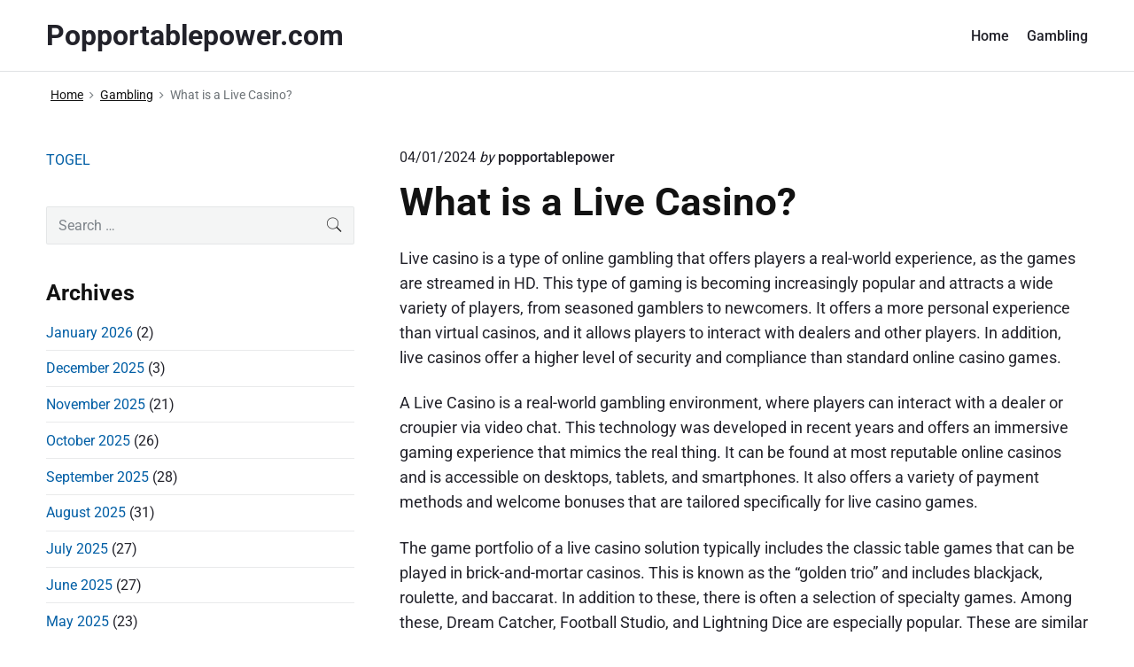

--- FILE ---
content_type: text/html; charset=UTF-8
request_url: https://popportablepower.com/what-is-a-live-casino-19/
body_size: 12648
content:
<!DOCTYPE html>
<html lang="en-US" class="no-js">

<head>
<meta charset="UTF-8" />
<script>(function(html){html.className = html.className.replace(/\bno-js\b/,'js')})(document.documentElement);</script>
<meta name='robots' content='index, follow, max-image-preview:large, max-snippet:-1, max-video-preview:-1' />
<meta name="viewport" content="width=device-width, initial-scale=1" />
<meta name="generator" content="Themelia 1.3.1" />

	<!-- This site is optimized with the Yoast SEO plugin v21.1 - https://yoast.com/wordpress/plugins/seo/ -->
	<title>What is a Live Casino? - Popportablepower.com</title>
	<link rel="canonical" href="https://popportablepower.com/what-is-a-live-casino-19/" />
	<meta property="og:locale" content="en_US" />
	<meta property="og:type" content="article" />
	<meta property="og:title" content="What is a Live Casino? - Popportablepower.com" />
	<meta property="og:description" content="Live casino is a type of online gambling that offers players a real-world experience, as the games are streamed in HD. This type of gaming is becoming increasingly popular and attracts a wide variety of players, from seasoned gamblers to newcomers. It offers a more personal experience than virtual casinos, and it allows players to&hellip;" />
	<meta property="og:url" content="https://popportablepower.com/what-is-a-live-casino-19/" />
	<meta property="og:site_name" content="Popportablepower.com" />
	<meta property="article:published_time" content="2024-01-04T12:46:33+00:00" />
	<meta property="article:modified_time" content="2024-01-04T12:46:34+00:00" />
	<meta name="author" content="popportablepower" />
	<meta name="twitter:card" content="summary_large_image" />
	<meta name="twitter:label1" content="Written by" />
	<meta name="twitter:data1" content="popportablepower" />
	<meta name="twitter:label2" content="Est. reading time" />
	<meta name="twitter:data2" content="3 minutes" />
	<script type="application/ld+json" class="yoast-schema-graph">{"@context":"https://schema.org","@graph":[{"@type":"WebPage","@id":"https://popportablepower.com/what-is-a-live-casino-19/","url":"https://popportablepower.com/what-is-a-live-casino-19/","name":"What is a Live Casino? - Popportablepower.com","isPartOf":{"@id":"https://popportablepower.com/#website"},"datePublished":"2024-01-04T12:46:33+00:00","dateModified":"2024-01-04T12:46:34+00:00","author":{"@id":"https://popportablepower.com/#/schema/person/f0715883f425bd7b2ac11c0b4049202b"},"breadcrumb":{"@id":"https://popportablepower.com/what-is-a-live-casino-19/#breadcrumb"},"inLanguage":"en-US","potentialAction":[{"@type":"ReadAction","target":["https://popportablepower.com/what-is-a-live-casino-19/"]}]},{"@type":"BreadcrumbList","@id":"https://popportablepower.com/what-is-a-live-casino-19/#breadcrumb","itemListElement":[{"@type":"ListItem","position":1,"name":"Home","item":"https://popportablepower.com/"},{"@type":"ListItem","position":2,"name":"What is a Live Casino?"}]},{"@type":"WebSite","@id":"https://popportablepower.com/#website","url":"https://popportablepower.com/","name":"Popportablepower.com","description":"","potentialAction":[{"@type":"SearchAction","target":{"@type":"EntryPoint","urlTemplate":"https://popportablepower.com/?s={search_term_string}"},"query-input":"required name=search_term_string"}],"inLanguage":"en-US"},{"@type":"Person","@id":"https://popportablepower.com/#/schema/person/f0715883f425bd7b2ac11c0b4049202b","name":"popportablepower","image":{"@type":"ImageObject","inLanguage":"en-US","@id":"https://popportablepower.com/#/schema/person/image/","url":"https://secure.gravatar.com/avatar/d2fbc8bf16534d116cbc43b44ec98e86?s=96&d=mm&r=g","contentUrl":"https://secure.gravatar.com/avatar/d2fbc8bf16534d116cbc43b44ec98e86?s=96&d=mm&r=g","caption":"popportablepower"},"sameAs":["https://popportablepower.com"],"url":"https://popportablepower.com/author/admin1989/"}]}</script>
	<!-- / Yoast SEO plugin. -->


<link href='https://fonts.gstatic.com' crossorigin rel='preconnect' />
<link rel="alternate" type="application/rss+xml" title="Popportablepower.com &raquo; Feed" href="https://popportablepower.com/feed/" />
<link rel="alternate" type="application/rss+xml" title="Popportablepower.com &raquo; Comments Feed" href="https://popportablepower.com/comments/feed/" />
<link rel="pingback" href="https://popportablepower.com/xmlrpc.php" />
<script type="text/javascript">
window._wpemojiSettings = {"baseUrl":"https:\/\/s.w.org\/images\/core\/emoji\/14.0.0\/72x72\/","ext":".png","svgUrl":"https:\/\/s.w.org\/images\/core\/emoji\/14.0.0\/svg\/","svgExt":".svg","source":{"concatemoji":"https:\/\/popportablepower.com\/wp-includes\/js\/wp-emoji-release.min.js?ver=6.1.9"}};
/*! This file is auto-generated */
!function(e,a,t){var n,r,o,i=a.createElement("canvas"),p=i.getContext&&i.getContext("2d");function s(e,t){var a=String.fromCharCode,e=(p.clearRect(0,0,i.width,i.height),p.fillText(a.apply(this,e),0,0),i.toDataURL());return p.clearRect(0,0,i.width,i.height),p.fillText(a.apply(this,t),0,0),e===i.toDataURL()}function c(e){var t=a.createElement("script");t.src=e,t.defer=t.type="text/javascript",a.getElementsByTagName("head")[0].appendChild(t)}for(o=Array("flag","emoji"),t.supports={everything:!0,everythingExceptFlag:!0},r=0;r<o.length;r++)t.supports[o[r]]=function(e){if(p&&p.fillText)switch(p.textBaseline="top",p.font="600 32px Arial",e){case"flag":return s([127987,65039,8205,9895,65039],[127987,65039,8203,9895,65039])?!1:!s([55356,56826,55356,56819],[55356,56826,8203,55356,56819])&&!s([55356,57332,56128,56423,56128,56418,56128,56421,56128,56430,56128,56423,56128,56447],[55356,57332,8203,56128,56423,8203,56128,56418,8203,56128,56421,8203,56128,56430,8203,56128,56423,8203,56128,56447]);case"emoji":return!s([129777,127995,8205,129778,127999],[129777,127995,8203,129778,127999])}return!1}(o[r]),t.supports.everything=t.supports.everything&&t.supports[o[r]],"flag"!==o[r]&&(t.supports.everythingExceptFlag=t.supports.everythingExceptFlag&&t.supports[o[r]]);t.supports.everythingExceptFlag=t.supports.everythingExceptFlag&&!t.supports.flag,t.DOMReady=!1,t.readyCallback=function(){t.DOMReady=!0},t.supports.everything||(n=function(){t.readyCallback()},a.addEventListener?(a.addEventListener("DOMContentLoaded",n,!1),e.addEventListener("load",n,!1)):(e.attachEvent("onload",n),a.attachEvent("onreadystatechange",function(){"complete"===a.readyState&&t.readyCallback()})),(e=t.source||{}).concatemoji?c(e.concatemoji):e.wpemoji&&e.twemoji&&(c(e.twemoji),c(e.wpemoji)))}(window,document,window._wpemojiSettings);
</script>

<link rel='stylesheet' id='themelia-ionicons-css' href='https://popportablepower.com/wp-content/themes/themelia/css/ionicons.min.css?ver=1.5.0' type='text/css' media='all' />
<link rel='stylesheet' id='themelia-unsemantic-css' href='https://popportablepower.com/wp-content/themes/themelia/css/unsemantic.min.css?ver=1.5.0' type='text/css' media='all' />
<link rel='stylesheet' id='themelia-style-css' href='https://popportablepower.com/wp-content/themes/themelia/style.min.css?ver=1.5.0' type='text/css' media='all' />
<style id='themelia-style-inline-css' type='text/css'>
body { font-size: 1em;} @media (min-width: 600px) and (max-width: 1199px) { body {font-size: 1.063em}}  @media (min-width: 1200px) and (max-width: 1799px) { body {font-size: 1.125em}}  @media (min-width: 1800px) { body {font-size: 1.188em}} h1{font-size:1.602em}h2{font-size:1.424em}.big,.lead,blockquote,h3{font-size:1.266em}h4{font-size:1.125em}h5,h6{font-size:1em}blockquote cite,small,.small,sup{font-size:.889em}.smaller{font-size:.79em} @media (min-width: 600px)  and (max-width: 1199px) { h1{font-size:2.074em}h2{font-size:1.728em}h3{font-size:1.44em}.big,.lead,blockquote,h4{font-size:1.2em}h5,h6{font-size:1em}blockquote cite,small,.small,sup{font-size:.833em}.smaller{font-size:.75em} }  @media (min-width: 1200px) and (max-width: 1799px) { h1{font-size:2.441em}h2{font-size:1.953em}h3{font-size:1.563em}.big,.lead,blockquote,h4{font-size:1.25em}h5,h6{font-size:1em}blockquote cite,small,.small,sup{font-size:.889em}.smaller{font-size:.75em} }  @media (min-width: 1800px) { h1{font-size:3.157em}h2{font-size:2.369em}h3{font-size:1.777em}.big,.lead,blockquote,h4{font-size:1.333em}h5,h6{font-size:1em}blockquote cite,small,.small,sup{font-size:.889em}.smaller{font-size:.75em} } .grid-container {max-width: 1340px}@media (min-width:1200px){.sm-simple>.menu-item{padding:0 10px}.sm-simple>.menu-item.pr0{padding-right:0}.sm-simple>.menu-item.pl0{padding-left:0}.sm-simple>li>a:before{content:"";display:block;height:3px;left:0;right:0;bottom:0;position:absolute;transition:transform .3s ease;transform:scaleX(0)}.sm-simple>li>a.highlighted:before,.sm-simple>li>a:hover:before{background:#b10e1e;transform:scaleX(1)}.sm-simple>li.current-menu-item>a:before,.sm-simple>li.current-page-ancestor>a:before,.sm-simple>li.current_page_item>a:before,.sm-simple>li.current_page_parent>a:before{background:#ba321d;transform:scaleX(1)}.no-js .sm ul ul{min-width:12em;left:100%!important;top:0!important}.sm-simple a.highlighted .sub-arrow:after{content:"\f3d0"}.site-title-wrap{float:left;position:relative}.header-inline-menu-title .site-title-wrap{padding-left:15px}.menu-primary{align-items:center;display:-webkit-box;display:-ms-flexbox;display:flex;-webkit-box-orient:vertical;-webkit-box-direction:normal;-ms-flex-direction:column;flex-direction:column;-webkit-box-pack:center;-ms-flex-pack:center;justify-content:center;margin-left:auto}.site-header .menu-items{float:left}.sm-simple ul{position:absolute;width:12em}.sm-simple li{float:left}.sm-simple.sm-rtl li{float:right}.sm-simple ul li,.sm-simple.sm-rtl ul li,.sm-simple.sm-vertical li{float:none}.sm-simple a{white-space:nowrap}.sm-simple ul a,.sm-simple.sm-vertical a{white-space:normal}.sm-simple .sm-nowrap>li>:not(ul) a,.sm-simple .sm-nowrap>li>a{white-space:nowrap}.sm-simple a{padding-top:.5em;padding-bottom:.5em;width:auto}.sm-simple ul li a{padding:.85em}.header-i-m-lr .sm-simple li:first-child a,.header-s-l .sm-simple li:first-child a{padding-left:0}.sm-simple a.disabled{background:#fff;color:#ccc}.sm-simple a.has-submenu{padding-right:10px}.sm-simple a .sub-arrow{width:8px;background:0 0}.sm-simple a .sub-arrow:after{font-size:12px}.sm-simple>li:first-child{border-left:0}.sm-simple ul{border:1px solid rgba(39,55,64,.09);-webkit-box-shadow:0 1px 1px rgba(0,0,0,.01);-moz-box-shadow:0 1px 1px rgba(0,0,0,.01);box-shadow:0 1px 1px rgba(0,0,0,.01);background:#fff}.sm-simple ul a.has-submenu{padding-right:30px}.sm-simple ul a .sub-arrow{position:absolute;right:12px}.sm-simple ul a .sub-arrow:after{position:absolute;right:12px;top:50%;margin-top:-6px;-ms-transform:rotate(-90deg);-webkit-transform:rotate(-90deg);transform:rotate(-90deg)}.sm-simple .sub-menu li{border-bottom:1px solid rgba(39,55,64,.09)}.sm-simple .sub-menu li:last-child{border-bottom:none}.sm-simple ul>li:first-child{border-top:0}.sm-simple span.scroll-down,.sm-simple span.scroll-up{display:none;position:absolute;overflow:hidden;visibility:hidden;background:#fff;height:20px}.sm-simple span.scroll-down-arrow,.sm-simple span.scroll-up-arrow{position:absolute;top:-2px;left:50%;margin-left:-8px;width:0;height:0;overflow:hidden;border-width:8px;border-style:dashed dashed solid dashed;border-color:transparent transparent #555 transparent}.sm-simple span.scroll-down-arrow{top:6px;border-style:solid dashed dashed dashed;border-color:#555 transparent transparent transparent}.sm-simple.sm-rtl a.has-submenu{padding-right:20px;padding-left:32px}.sm-simple.sm-rtl a .sub-arrow{right:auto;left:20px}.sm-simple.sm-rtl.sm-vertical a.has-submenu{padding:11px 20px}.sm-simple.sm-rtl.sm-vertical a .sub-arrow{right:20px;margin-right:-12px}.sm-simple.sm-rtl>li:first-child{border-left:1px solid #eee}.sm-simple.sm-rtl>li:last-child{border-left:0}.sm-simple.sm-rtl ul a.has-submenu{padding:11px 20px}.sm-simple.sm-rtl ul a .sub-arrow{right:20px;margin-right:-12px}.sm-simple.sm-vertical a .sub-arrow{right:auto;margin-left:-12px}.sm-simple.sm-vertical li{border-left:0;border-top:1px solid #eee}.sm-simple.sm-vertical>li:first-child{border-top:0}.access-inner{-webkit-box-orient:horizontal;-webkit-box-direction:normal;-ms-flex-direction:row;flex-direction:row;-webkit-box-pack:justify;-ms-flex-pack:justify;justify-content:space-between}.header-inline-menu-title .access-inner{-webkit-box-orient:horizontal;-webkit-box-direction:reverse;-ms-flex-direction:row-reverse;flex-direction:row-reverse}.menu-primary{width:auto}.header-inline-title-menu .site-access li:last-child,.header-stack-right .site-access li:last-child{padding-right:0}.header-inline-menu-title .site-access li:first-child,.header-stack-left .site-access li:first-child{padding-left:0}.main-menu-btn{display:none!important}.menu-primary-items{position:relative;top:0}.menu-primary-items[aria-expanded=false]{display:block}}@media only screen and (max-width:1199px){.sm-simple a .sub-arrow{background-color:rgba(39,55,64,.05)}.sm-simple a.highlighted .sub-arrow{background-color:rgba(39,55,64,.07)}.sm-simple ul a .sub-arrow,.sm-simple ul a.highlighted .sub-arrow{background-color:transparent}.sm-simple li a{border-top:1px solid rgba(39,55,64,.09)}.sm-simple li a{padding-top:15px;padding-bottom:15px}.sm-simple li a.has-submenu{padding-right:60px}.sm-simple li li{margin-left:0}.sm-simple li li a{padding-left:15px;padding-right:5px;padding-top:15px;padding-bottom:15px}.sm-simple .sub-menu li a:hover{background:0 0}.sm-simple li.cta a{border:none;margin-top:15px;margin-bottom:25px;text-align:center}}.btn-primary, .btn, input[type="submit"], .gform_button {background:#00823B}.woocommerce #main a.button, .woocommerce #main button.button, .sidebar-primary .edd_checkout a, .sidebar-special .edd_checkout a, #main .edd_go_to_checkout.button, #main .edd-add-to-cart.button, #main .woocommerce a.button.alt, #main .woocommerce button.button.alt, #main .woocommerce input.button.alt {background:#00823B}.woocommerce #main #respond input#submit, #main .woocommerce button.button {background:#E8E8E8}
</style>
<link rel='stylesheet' id='wp-block-library-css' href='https://popportablepower.com/wp-includes/css/dist/block-library/style.min.css?ver=6.1.9' type='text/css' media='all' />
<link rel='stylesheet' id='classic-theme-styles-css' href='https://popportablepower.com/wp-includes/css/classic-themes.min.css?ver=1' type='text/css' media='all' />
<style id='global-styles-inline-css' type='text/css'>
body{--wp--preset--color--black: #000000;--wp--preset--color--cyan-bluish-gray: #abb8c3;--wp--preset--color--white: #ffffff;--wp--preset--color--pale-pink: #f78da7;--wp--preset--color--vivid-red: #cf2e2e;--wp--preset--color--luminous-vivid-orange: #ff6900;--wp--preset--color--luminous-vivid-amber: #fcb900;--wp--preset--color--light-green-cyan: #7bdcb5;--wp--preset--color--vivid-green-cyan: #00d084;--wp--preset--color--pale-cyan-blue: #8ed1fc;--wp--preset--color--vivid-cyan-blue: #0693e3;--wp--preset--color--vivid-purple: #9b51e0;--wp--preset--gradient--vivid-cyan-blue-to-vivid-purple: linear-gradient(135deg,rgba(6,147,227,1) 0%,rgb(155,81,224) 100%);--wp--preset--gradient--light-green-cyan-to-vivid-green-cyan: linear-gradient(135deg,rgb(122,220,180) 0%,rgb(0,208,130) 100%);--wp--preset--gradient--luminous-vivid-amber-to-luminous-vivid-orange: linear-gradient(135deg,rgba(252,185,0,1) 0%,rgba(255,105,0,1) 100%);--wp--preset--gradient--luminous-vivid-orange-to-vivid-red: linear-gradient(135deg,rgba(255,105,0,1) 0%,rgb(207,46,46) 100%);--wp--preset--gradient--very-light-gray-to-cyan-bluish-gray: linear-gradient(135deg,rgb(238,238,238) 0%,rgb(169,184,195) 100%);--wp--preset--gradient--cool-to-warm-spectrum: linear-gradient(135deg,rgb(74,234,220) 0%,rgb(151,120,209) 20%,rgb(207,42,186) 40%,rgb(238,44,130) 60%,rgb(251,105,98) 80%,rgb(254,248,76) 100%);--wp--preset--gradient--blush-light-purple: linear-gradient(135deg,rgb(255,206,236) 0%,rgb(152,150,240) 100%);--wp--preset--gradient--blush-bordeaux: linear-gradient(135deg,rgb(254,205,165) 0%,rgb(254,45,45) 50%,rgb(107,0,62) 100%);--wp--preset--gradient--luminous-dusk: linear-gradient(135deg,rgb(255,203,112) 0%,rgb(199,81,192) 50%,rgb(65,88,208) 100%);--wp--preset--gradient--pale-ocean: linear-gradient(135deg,rgb(255,245,203) 0%,rgb(182,227,212) 50%,rgb(51,167,181) 100%);--wp--preset--gradient--electric-grass: linear-gradient(135deg,rgb(202,248,128) 0%,rgb(113,206,126) 100%);--wp--preset--gradient--midnight: linear-gradient(135deg,rgb(2,3,129) 0%,rgb(40,116,252) 100%);--wp--preset--duotone--dark-grayscale: url('#wp-duotone-dark-grayscale');--wp--preset--duotone--grayscale: url('#wp-duotone-grayscale');--wp--preset--duotone--purple-yellow: url('#wp-duotone-purple-yellow');--wp--preset--duotone--blue-red: url('#wp-duotone-blue-red');--wp--preset--duotone--midnight: url('#wp-duotone-midnight');--wp--preset--duotone--magenta-yellow: url('#wp-duotone-magenta-yellow');--wp--preset--duotone--purple-green: url('#wp-duotone-purple-green');--wp--preset--duotone--blue-orange: url('#wp-duotone-blue-orange');--wp--preset--font-size--small: 13px;--wp--preset--font-size--medium: 20px;--wp--preset--font-size--large: 36px;--wp--preset--font-size--x-large: 42px;--wp--preset--spacing--20: 0.44rem;--wp--preset--spacing--30: 0.67rem;--wp--preset--spacing--40: 1rem;--wp--preset--spacing--50: 1.5rem;--wp--preset--spacing--60: 2.25rem;--wp--preset--spacing--70: 3.38rem;--wp--preset--spacing--80: 5.06rem;}:where(.is-layout-flex){gap: 0.5em;}body .is-layout-flow > .alignleft{float: left;margin-inline-start: 0;margin-inline-end: 2em;}body .is-layout-flow > .alignright{float: right;margin-inline-start: 2em;margin-inline-end: 0;}body .is-layout-flow > .aligncenter{margin-left: auto !important;margin-right: auto !important;}body .is-layout-constrained > .alignleft{float: left;margin-inline-start: 0;margin-inline-end: 2em;}body .is-layout-constrained > .alignright{float: right;margin-inline-start: 2em;margin-inline-end: 0;}body .is-layout-constrained > .aligncenter{margin-left: auto !important;margin-right: auto !important;}body .is-layout-constrained > :where(:not(.alignleft):not(.alignright):not(.alignfull)){max-width: var(--wp--style--global--content-size);margin-left: auto !important;margin-right: auto !important;}body .is-layout-constrained > .alignwide{max-width: var(--wp--style--global--wide-size);}body .is-layout-flex{display: flex;}body .is-layout-flex{flex-wrap: wrap;align-items: center;}body .is-layout-flex > *{margin: 0;}:where(.wp-block-columns.is-layout-flex){gap: 2em;}.has-black-color{color: var(--wp--preset--color--black) !important;}.has-cyan-bluish-gray-color{color: var(--wp--preset--color--cyan-bluish-gray) !important;}.has-white-color{color: var(--wp--preset--color--white) !important;}.has-pale-pink-color{color: var(--wp--preset--color--pale-pink) !important;}.has-vivid-red-color{color: var(--wp--preset--color--vivid-red) !important;}.has-luminous-vivid-orange-color{color: var(--wp--preset--color--luminous-vivid-orange) !important;}.has-luminous-vivid-amber-color{color: var(--wp--preset--color--luminous-vivid-amber) !important;}.has-light-green-cyan-color{color: var(--wp--preset--color--light-green-cyan) !important;}.has-vivid-green-cyan-color{color: var(--wp--preset--color--vivid-green-cyan) !important;}.has-pale-cyan-blue-color{color: var(--wp--preset--color--pale-cyan-blue) !important;}.has-vivid-cyan-blue-color{color: var(--wp--preset--color--vivid-cyan-blue) !important;}.has-vivid-purple-color{color: var(--wp--preset--color--vivid-purple) !important;}.has-black-background-color{background-color: var(--wp--preset--color--black) !important;}.has-cyan-bluish-gray-background-color{background-color: var(--wp--preset--color--cyan-bluish-gray) !important;}.has-white-background-color{background-color: var(--wp--preset--color--white) !important;}.has-pale-pink-background-color{background-color: var(--wp--preset--color--pale-pink) !important;}.has-vivid-red-background-color{background-color: var(--wp--preset--color--vivid-red) !important;}.has-luminous-vivid-orange-background-color{background-color: var(--wp--preset--color--luminous-vivid-orange) !important;}.has-luminous-vivid-amber-background-color{background-color: var(--wp--preset--color--luminous-vivid-amber) !important;}.has-light-green-cyan-background-color{background-color: var(--wp--preset--color--light-green-cyan) !important;}.has-vivid-green-cyan-background-color{background-color: var(--wp--preset--color--vivid-green-cyan) !important;}.has-pale-cyan-blue-background-color{background-color: var(--wp--preset--color--pale-cyan-blue) !important;}.has-vivid-cyan-blue-background-color{background-color: var(--wp--preset--color--vivid-cyan-blue) !important;}.has-vivid-purple-background-color{background-color: var(--wp--preset--color--vivid-purple) !important;}.has-black-border-color{border-color: var(--wp--preset--color--black) !important;}.has-cyan-bluish-gray-border-color{border-color: var(--wp--preset--color--cyan-bluish-gray) !important;}.has-white-border-color{border-color: var(--wp--preset--color--white) !important;}.has-pale-pink-border-color{border-color: var(--wp--preset--color--pale-pink) !important;}.has-vivid-red-border-color{border-color: var(--wp--preset--color--vivid-red) !important;}.has-luminous-vivid-orange-border-color{border-color: var(--wp--preset--color--luminous-vivid-orange) !important;}.has-luminous-vivid-amber-border-color{border-color: var(--wp--preset--color--luminous-vivid-amber) !important;}.has-light-green-cyan-border-color{border-color: var(--wp--preset--color--light-green-cyan) !important;}.has-vivid-green-cyan-border-color{border-color: var(--wp--preset--color--vivid-green-cyan) !important;}.has-pale-cyan-blue-border-color{border-color: var(--wp--preset--color--pale-cyan-blue) !important;}.has-vivid-cyan-blue-border-color{border-color: var(--wp--preset--color--vivid-cyan-blue) !important;}.has-vivid-purple-border-color{border-color: var(--wp--preset--color--vivid-purple) !important;}.has-vivid-cyan-blue-to-vivid-purple-gradient-background{background: var(--wp--preset--gradient--vivid-cyan-blue-to-vivid-purple) !important;}.has-light-green-cyan-to-vivid-green-cyan-gradient-background{background: var(--wp--preset--gradient--light-green-cyan-to-vivid-green-cyan) !important;}.has-luminous-vivid-amber-to-luminous-vivid-orange-gradient-background{background: var(--wp--preset--gradient--luminous-vivid-amber-to-luminous-vivid-orange) !important;}.has-luminous-vivid-orange-to-vivid-red-gradient-background{background: var(--wp--preset--gradient--luminous-vivid-orange-to-vivid-red) !important;}.has-very-light-gray-to-cyan-bluish-gray-gradient-background{background: var(--wp--preset--gradient--very-light-gray-to-cyan-bluish-gray) !important;}.has-cool-to-warm-spectrum-gradient-background{background: var(--wp--preset--gradient--cool-to-warm-spectrum) !important;}.has-blush-light-purple-gradient-background{background: var(--wp--preset--gradient--blush-light-purple) !important;}.has-blush-bordeaux-gradient-background{background: var(--wp--preset--gradient--blush-bordeaux) !important;}.has-luminous-dusk-gradient-background{background: var(--wp--preset--gradient--luminous-dusk) !important;}.has-pale-ocean-gradient-background{background: var(--wp--preset--gradient--pale-ocean) !important;}.has-electric-grass-gradient-background{background: var(--wp--preset--gradient--electric-grass) !important;}.has-midnight-gradient-background{background: var(--wp--preset--gradient--midnight) !important;}.has-small-font-size{font-size: var(--wp--preset--font-size--small) !important;}.has-medium-font-size{font-size: var(--wp--preset--font-size--medium) !important;}.has-large-font-size{font-size: var(--wp--preset--font-size--large) !important;}.has-x-large-font-size{font-size: var(--wp--preset--font-size--x-large) !important;}
.wp-block-navigation a:where(:not(.wp-element-button)){color: inherit;}
:where(.wp-block-columns.is-layout-flex){gap: 2em;}
.wp-block-pullquote{font-size: 1.5em;line-height: 1.6;}
</style>
<link rel='stylesheet' id='dashicons-css' href='https://popportablepower.com/wp-includes/css/dashicons.min.css?ver=6.1.9' type='text/css' media='all' />
<link rel='stylesheet' id='admin-bar-css' href='https://popportablepower.com/wp-includes/css/admin-bar.min.css?ver=6.1.9' type='text/css' media='all' />
<style id='admin-bar-inline-css' type='text/css'>

    /* Hide CanvasJS credits for P404 charts specifically */
    #p404RedirectChart .canvasjs-chart-credit {
        display: none !important;
    }
    
    #p404RedirectChart canvas {
        border-radius: 6px;
    }

    .p404-redirect-adminbar-weekly-title {
        font-weight: bold;
        font-size: 14px;
        color: #fff;
        margin-bottom: 6px;
    }

    #wpadminbar #wp-admin-bar-p404_free_top_button .ab-icon:before {
        content: "\f103";
        color: #dc3545;
        top: 3px;
    }
    
    #wp-admin-bar-p404_free_top_button .ab-item {
        min-width: 80px !important;
        padding: 0px !important;
    }
    
    /* Ensure proper positioning and z-index for P404 dropdown */
    .p404-redirect-adminbar-dropdown-wrap { 
        min-width: 0; 
        padding: 0;
        position: static !important;
    }
    
    #wpadminbar #wp-admin-bar-p404_free_top_button_dropdown {
        position: static !important;
    }
    
    #wpadminbar #wp-admin-bar-p404_free_top_button_dropdown .ab-item {
        padding: 0 !important;
        margin: 0 !important;
    }
    
    .p404-redirect-dropdown-container {
        min-width: 340px;
        padding: 18px 18px 12px 18px;
        background: #23282d !important;
        color: #fff;
        border-radius: 12px;
        box-shadow: 0 8px 32px rgba(0,0,0,0.25);
        margin-top: 10px;
        position: relative !important;
        z-index: 999999 !important;
        display: block !important;
        border: 1px solid #444;
    }
    
    /* Ensure P404 dropdown appears on hover */
    #wpadminbar #wp-admin-bar-p404_free_top_button .p404-redirect-dropdown-container { 
        display: none !important;
    }
    
    #wpadminbar #wp-admin-bar-p404_free_top_button:hover .p404-redirect-dropdown-container { 
        display: block !important;
    }
    
    #wpadminbar #wp-admin-bar-p404_free_top_button:hover #wp-admin-bar-p404_free_top_button_dropdown .p404-redirect-dropdown-container {
        display: block !important;
    }
    
    .p404-redirect-card {
        background: #2c3338;
        border-radius: 8px;
        padding: 18px 18px 12px 18px;
        box-shadow: 0 2px 8px rgba(0,0,0,0.07);
        display: flex;
        flex-direction: column;
        align-items: flex-start;
        border: 1px solid #444;
    }
    
    .p404-redirect-btn {
        display: inline-block;
        background: #dc3545;
        color: #fff !important;
        font-weight: bold;
        padding: 5px 22px;
        border-radius: 8px;
        text-decoration: none;
        font-size: 17px;
        transition: background 0.2s, box-shadow 0.2s;
        margin-top: 8px;
        box-shadow: 0 2px 8px rgba(220,53,69,0.15);
        text-align: center;
        line-height: 1.6;
    }
    
    .p404-redirect-btn:hover {
        background: #c82333;
        color: #fff !important;
        box-shadow: 0 4px 16px rgba(220,53,69,0.25);
    }
    
    /* Prevent conflicts with other admin bar dropdowns */
    #wpadminbar .ab-top-menu > li:hover > .ab-item,
    #wpadminbar .ab-top-menu > li.hover > .ab-item {
        z-index: auto;
    }
    
    #wpadminbar #wp-admin-bar-p404_free_top_button:hover > .ab-item {
        z-index: 999998 !important;
    }
    
</style>
<script type='text/javascript' src='https://popportablepower.com/wp-includes/js/jquery/jquery.min.js?ver=3.6.1' id='jquery-core-js'></script>
<script type='text/javascript' src='https://popportablepower.com/wp-includes/js/jquery/jquery-migrate.min.js?ver=3.3.2' id='jquery-migrate-js'></script>
<!--[if lt IE 9]>
<script type='text/javascript' src='https://popportablepower.com/wp-content/themes/themelia/js/html5$suffix.js?ver=3.7.3' id='themelia-html5-js'></script>
<![endif]-->
<link rel="https://api.w.org/" href="https://popportablepower.com/wp-json/" /><link rel="alternate" type="application/json" href="https://popportablepower.com/wp-json/wp/v2/posts/883" /><link rel="EditURI" type="application/rsd+xml" title="RSD" href="https://popportablepower.com/xmlrpc.php?rsd" />
<link rel="wlwmanifest" type="application/wlwmanifest+xml" href="https://popportablepower.com/wp-includes/wlwmanifest.xml" />
<meta name="generator" content="WordPress 6.1.9" />
<link rel='shortlink' href='https://popportablepower.com/?p=883' />
<link rel="alternate" type="application/json+oembed" href="https://popportablepower.com/wp-json/oembed/1.0/embed?url=https%3A%2F%2Fpopportablepower.com%2Fwhat-is-a-live-casino-19%2F" />
<link rel="alternate" type="text/xml+oembed" href="https://popportablepower.com/wp-json/oembed/1.0/embed?url=https%3A%2F%2Fpopportablepower.com%2Fwhat-is-a-live-casino-19%2F&#038;format=xml" />
<style id="custom-background-css">body.custom-background { background: #ffffff; }</style>
<link rel="icon" href="https://popportablepower.com/wp-content/uploads/2022/01/cropped-allbet-full-32x32.png" sizes="32x32" />
<link rel="icon" href="https://popportablepower.com/wp-content/uploads/2022/01/cropped-allbet-full-192x192.png" sizes="192x192" />
<link rel="apple-touch-icon" href="https://popportablepower.com/wp-content/uploads/2022/01/cropped-allbet-full-180x180.png" />
<meta name="msapplication-TileImage" content="https://popportablepower.com/wp-content/uploads/2022/01/cropped-allbet-full-270x270.png" />
<style id="kirki-inline-styles">.headroom + .main, .sticky-header + .main{padding-top:86px;}.site-header{background-color:#fff;}.site-header:after{background-color:rgba(39,55,64,0.14);}.site-title{font-family:Roboto;font-size:1.789em;font-weight:700;line-height:1.2;text-transform:none;}.site-title-wrap .site-title, .site-title-wrap:visited .site-title{color:#22222A;}.site-title-wrap:hover .site-title{color:#22222A;}.site-title-wrap:active .site-title{color:#22222A;}.site-description{font-family:Roboto;font-size:0.789em;font-weight:400;letter-spacing:0.025em;line-height:1.2;text-transform:none;color:#6f767a;}.sm-simple{font-family:Roboto;font-size:16px;font-weight:500;line-height:1.4;text-transform:none;}.sm-simple a, .sm-simple a:visited{color:rgba(34, 34, 42, 1);}.sm-simple a:hover, .sm-simple > li > a.highlighted{color:#000;}.sm-simple a:active, .sm-simple > li > a.highlighted:active{color:#000;}.hamburger-inner, .hamburger-inner:before, .hamburger-inner:after{background-color:rgba(34, 34, 42, 1);}.sm-simple > li > a:hover:before,.sm-simple > li > a.highlighted:before{background:#B10E1E;}.sm-simple > li.current-menu-item > a:before,.sm-simple > li.current_page_item > a:before,.sm-simple > li.current_page_parent > a:before,.sm-simple > li.current-page-ancestor > a:before{background:#BA321D;}.sm-simple .sub-menu a, .sm-simple .sub-menu a:visited{color:#121212;}.sm-simple .sub-menu a:hover, .sm-simple .sub-menu li a.highlighted{color:#b10e1e;}.sm-simple .sub-menu a:active, .sm-simple .sub-menu li a.highlighted:active{color:#b10e1e;}.sm-simple .sub-menu li a{background-color:#fff;}.sm-simple .sub-menu li a:hover, .sm-simple .sub-menu li a.highlighted{background-color:#fff;}.sm-simple .sub-menu li a:active{background-color:#fff;}.sm-simple .sub-menu{border-color:rgba(39, 55, 64, 0.09);}.sm-simple .sub-menu li{border-color:rgba(39, 55, 64, 0.09);}.sm-simple .sub-menu ul{border-top-color:rgba(39, 55, 64, 0.09);}body{font-family:Roboto;font-weight:400;line-height:1.6;color:#22222a;}a{color:#005ea5;}a:visited{color:#005ea5;}a:hover{color:#2e3191;}a:active{color:#2e3191;}h1, h2, h3, h4, h5, h6{font-family:Roboto;font-weight:700;line-height:1.2;}.entry-title a{color:#121212;}.entry-title a:visited{color:#121212;}.entry-title a:hover{color:#333;}.entry-title a:active{color:#444;}.plural .entry-title{text-transform:none;}.singular-post .entry-title{text-transform:none;color:#121212;}.singular-page .entry-title{text-transform:none;color:#121212;}.sidebar-primary .widget-title{text-transform:none;color:#121212;}.sidebar-footer .widget-title{text-transform:none;color:#121212;}.entry-content h1{text-transform:none;color:#121212;}.entry-content h2{text-transform:none;color:#121212;}.entry-content h3{text-transform:none;color:#121212;}.sidebar-subsidiary h3{text-transform:none;color:#121212;}.entry-content h4{text-transform:none;color:#121212;}.entry-content h5{text-transform:none;color:#121212;}.entry-content h6{text-transform:none;color:#121212;}breadcrumb-trail, .secondary-text, .wp-caption-text{color:#6d7377;}.breadcrumb-trail a, .breadcrumb-trail a:visited, .entry-more-link, .entry-more-link:visited, .more-link, .more-link:visited, .social-navigation a, .social-navigation a:visited{color:#141414;}.breadcrumb-trail a:hover, .entry-more-link:hover, .more-link:hover, .social-navigation a:hover{color:rgba(0,0,0,0.7);}.breadcrumb-trail a:active, .entry-more-link:active, .more-link:active, .social-navigation a:active{color:rgba(0,0,0,0.7);}.archive .post, .blog .post, .search .entry{border-bottom-color:rgba(39, 55, 64, 0.1);}hr{border-bottom-color:rgba(39, 55, 64, 0.1);}.author-info{border-top-color:rgba(39, 55, 64, 0.45);}h4.comments-number{border-top-color:rgba(39, 55, 64, 0.45);}.post-navigation .nav-links{border-top-color:rgba(39, 55, 64, 0.45);}.main .sidebar li{border-bottom-color:rgba(39, 55, 64, 0.1);}.sidebar-subsidiary{border-top-color:rgba(39, 55, 64, 0.1);}.sidebar-footer{border-top-color:rgba(39, 55, 64, 0.1);}.site-footer{border-top-color:rgba(39, 55, 64, 0.1);}@font-face{font-display:swap;font-family:'Roboto';font-style:normal;font-weight:400;font-stretch:normal;src:url(//fonts.gstatic.com/l/font?kit=KFOMCnqEu92Fr1ME7kSn66aGLdTylUAMQXC89YmC2DPNWubEbWmQ&skey=a0a0114a1dcab3ac&v=v50) format('woff');}@font-face{font-display:swap;font-family:'Roboto';font-style:normal;font-weight:500;font-stretch:normal;src:url(//fonts.gstatic.com/l/font?kit=KFOMCnqEu92Fr1ME7kSn66aGLdTylUAMQXC89YmC2DPNWub2bWmQ&skey=a0a0114a1dcab3ac&v=v50) format('woff');}@font-face{font-display:swap;font-family:'Roboto';font-style:normal;font-weight:700;font-stretch:normal;src:url(//fonts.gstatic.com/l/font?kit=KFOMCnqEu92Fr1ME7kSn66aGLdTylUAMQXC89YmC2DPNWuYjammQ&skey=a0a0114a1dcab3ac&v=v50) format('woff');}</style></head>

<body data-rsssl=1 class="wordpress ltr en en-us parent-theme y2026 m01 d17 h02 saturday logged-out custom-background singular singular-post singular-post-883 post-template-default post-format-standard layout-2c-r header-inline header-inline-title-menu title-is-visible description-is-visible" dir="ltr">

	<div id="container" class="container">

		<a href="#content" class="skip-link screen-reader-text focusable">Skip to content</a><!-- .skip-link -->

		<header id="header" class="site-header">
			<div id="branding" class="site-branding">
				<div id="access" class="site-access grid-container">
					<div id="access-inner" class="access-inner grid-100 relative">

									<!-- Site title and logo -->
		<a href="https://popportablepower.com/" class="site-title-wrap clearfix">
		<div class="branding-item-wrap flex-center">
			<div class="titles-wrap branding-item">
				<p id="site-title" class="site-title">Popportablepower.com</p>							</div>
		</div>
		</a>
		
						
	<nav class="menu menu-primary" id="menu-primary" aria-label="Primary Menu">

		<!-- Mobile menu toggle button (hamburger/x icon) -->
		<button id="menu-toggle" class="menu-toggle hamburger hamburger--spin main-menu-btn is-not-active" type="button" aria-controls="menu-primary-items" aria-expanded="false">
			<span class="hamburger-box">
				<span class="hamburger-inner"></span>
			</span>
			<span class="screen-reader-text">Menu</span>
		</button>

		<ul id="menu-primary-items" class="menu-primary-items menu-items sm sm-simple" aria-expanded="false"><li id="menu-item-8" class="menu-item menu-item-type-custom menu-item-object-custom menu-item-home menu-item-8"><a href="https://popportablepower.com">Home</a></li>
<li id="menu-item-9" class="menu-item menu-item-type-taxonomy menu-item-object-category current-post-ancestor current-menu-parent current-post-parent menu-item-9"><a href="https://popportablepower.com/category/gambling/">Gambling</a></li>
</ul>
	</nav><!-- #menu-primary -->

	
					</div><!-- .access-inner -->
				</div><!-- #access -->
			</div><!-- #branding -->
		</header><!-- #header -->

<div id="main" class="main">
	<div class="grid-container">
		<div class="grid-100 grid-parent main-inner">
			
	<nav role="navigation" aria-label="Breadcrumbs" class="breadcrumb-trail breadcrumbs" itemprop="breadcrumb"><ul class="trail-items" itemscope itemtype="http://schema.org/BreadcrumbList"><meta name="numberOfItems" content="3" /><meta name="itemListOrder" content="Ascending" /><li itemprop="itemListElement" itemscope itemtype="http://schema.org/ListItem" class="trail-item trail-begin"><a href="https://popportablepower.com/" rel="home"><span itemprop="name">Home</span></a><meta itemprop="position" content="1" /></li><li itemprop="itemListElement" itemscope itemtype="http://schema.org/ListItem" class="trail-item"><a href="https://popportablepower.com/category/gambling/"><span itemprop="name">Gambling</span></a><meta itemprop="position" content="2" /></li><li itemprop="itemListElement" itemscope itemtype="http://schema.org/ListItem" class="trail-item trail-end"><span itemprop="name">What is a Live Casino?</span><meta itemprop="position" content="3" /></li></ul></nav>
	
			
			<main id="content" class="content grid-70 tablet-grid-66 push-30 tablet-push-33">

				
				
					
						
						<article id="post-883" class="entry author-admin1989 post-883 post type-post status-publish format-standard category-gambling">

	
		<header class="entry-header">

			<div class="entry-byline small">
				<time class="entry-published updated" datetime="2024-01-04T12:46:33+00:00" itemprop="datePublished" title="Thursday, January 4, 2024, 12:46 pm">04/01/2024</time>
									<span class="post-by">by</span>
					<span class="entry-author" itemprop="author"><a href="https://popportablepower.com/author/admin1989/" title="Posts by popportablepower" rel="author" class="url fn n" itemprop="url"><span itemprop="name">popportablepower</span></a></span>
									<span class="comments-link zero-comments cl-text cl-zero-hide"></span>							</div><!-- .entry-byline -->

			<h1 class="entry-title" itemprop="headline">What is a Live Casino?</h1>

			
		</header><!-- .entry-header -->

		<div class="entry-content" itemprop="articleBody">
			<p>Live casino is a type of online gambling that offers players a real-world experience, as the games are streamed in HD. This type of gaming is becoming increasingly popular and attracts a wide variety of players, from seasoned gamblers to newcomers. It offers a more personal experience than virtual casinos, and it allows players to interact with dealers and other players. In addition, live casinos offer a higher level of security and compliance than standard online casino games.</p>
<p>A Live Casino is a real-world gambling environment, where players can interact with a dealer or croupier via video chat. This technology was developed in recent years and offers an immersive gaming experience that mimics the real thing. It can be found at most reputable online casinos and is accessible on desktops, tablets, and smartphones. It also offers a variety of payment methods and welcome bonuses that are tailored specifically for live casino games.</p>
<p>The game portfolio of a live casino solution typically includes the classic table games that can be played in brick-and-mortar casinos. This is known as the “golden trio” and includes blackjack, roulette, and baccarat. In addition to these, there is often a selection of specialty games. Among these, Dream Catcher, Football Studio, and Lightning Dice are especially popular. These are similar to TV game shows and add a social element to the casino experience.</p>
<p>A live dealer in a casino is a human who interacts with players and responds to their decisions. This gives the game more of a social atmosphere and provides a sense of urgency and suspense. It is important to understand the game rules before playing, and to manage your bankroll responsibly. It is also important to know when to stop and to play for fun and enjoyment.</p>
<p>Most live casino websites have rules that must be followed by players to avoid any problems. For example, swearing or yelling is not allowed and players must be respectful of other players and the dealers. In addition, some sites have limits on the amount of money that can be won in any given period of time. This is to ensure that the casino can pay its bills and maintain a good reputation in the industry.</p>
<p>Live casinos are growing in popularity because they offer a realistic gaming experience that cannot be replicated by virtual software. They are a great option for people who like to gamble but don’t have the time or budget to travel to a traditional casino. These casinos also have a better track record than virtual casinos, and they are less susceptible to fraud.</p>
<p>The best live casinos are backed by well-known operators and feature high-quality streaming. Some even use multiple cameras and a sound system to create the most authentic gaming experience possible. This is the best way to guarantee the quality of your casino experience and make sure that you are safe from any fraudulent activities. In addition, they also provide a number of bonuses and promotions to attract new players.</p>
					</div><!-- .entry-content -->

		<footer class="entry-footer">
			<span class="entry-terms category" itemprop="articleSection"><span class="title">Posted in: </span><a href="https://popportablepower.com/category/gambling/" rel="tag">Gambling</a></span>					</footer><!-- .entry-footer -->

		
	
</article><!-- .entry -->

						
							
						
					
					
	
	<nav class="navigation post-navigation" aria-label="Posts">
		<h2 class="screen-reader-text">Post navigation</h2>
		<div class="nav-links"><div class="nav-previous"><a href="https://popportablepower.com/improve-your-chances-of-winning-at-poker/" rel="prev"><span class="meta-nav" aria-hidden="true">Previous</span> <span class="screen-reader-text">Previous post:</span> <span class="post-title">Improve Your Chances of Winning at Poker</span></a></div><div class="nav-next"><a href="https://popportablepower.com/the-world-of-horse-racing/" rel="next"><span class="meta-nav" aria-hidden="true">Next</span> <span class="screen-reader-text">Next post:</span> <span class="post-title">The World of Horse Racing</span></a></div></div>
	</nav>

				
			</main><!-- #content -->

			
			
	<aside class="sidebar sidebar-primary pull-70 tablet-pull-66 grid-30 tablet-grid-33" id="sidebar-primary" aria-label="Primary Sidebar">

		<h3 id="sidebar-primary-title" class="screen-reader-text">Primary Sidebar</h3>

		<div class="sidebar-inner">
			
				<div id="text-3" class="widget widget_text">			<div class="textwidget"><p><a href="https://www.utexasgsa.org/">TOGEL</a></p>
</div>
		</div><div id="search-3" class="widget widget_search"><form role="search" method="get" class="search-form" action="https://popportablepower.com/">
    <label>
        <span class="screen-reader-text">Search for:</span>
        <input type="search" class="search-field"
            placeholder="Search &hellip;"
            value="" name="s"
            title="Search for:" />
    </label>
    <button type="submit" class="search-submit"><span class="screen-reader-text">Search</span></button>
</form></div><div id="archives-3" class="widget widget_archive"><h3 class="widget-title">Archives</h3>
			<ul>
					<li><a href='https://popportablepower.com/2026/01/'>January 2026</a>&nbsp;(2)</li>
	<li><a href='https://popportablepower.com/2025/12/'>December 2025</a>&nbsp;(3)</li>
	<li><a href='https://popportablepower.com/2025/11/'>November 2025</a>&nbsp;(21)</li>
	<li><a href='https://popportablepower.com/2025/10/'>October 2025</a>&nbsp;(26)</li>
	<li><a href='https://popportablepower.com/2025/09/'>September 2025</a>&nbsp;(28)</li>
	<li><a href='https://popportablepower.com/2025/08/'>August 2025</a>&nbsp;(31)</li>
	<li><a href='https://popportablepower.com/2025/07/'>July 2025</a>&nbsp;(27)</li>
	<li><a href='https://popportablepower.com/2025/06/'>June 2025</a>&nbsp;(27)</li>
	<li><a href='https://popportablepower.com/2025/05/'>May 2025</a>&nbsp;(23)</li>
	<li><a href='https://popportablepower.com/2025/04/'>April 2025</a>&nbsp;(38)</li>
	<li><a href='https://popportablepower.com/2025/03/'>March 2025</a>&nbsp;(28)</li>
	<li><a href='https://popportablepower.com/2025/02/'>February 2025</a>&nbsp;(19)</li>
	<li><a href='https://popportablepower.com/2025/01/'>January 2025</a>&nbsp;(26)</li>
	<li><a href='https://popportablepower.com/2024/12/'>December 2024</a>&nbsp;(31)</li>
	<li><a href='https://popportablepower.com/2024/11/'>November 2024</a>&nbsp;(26)</li>
	<li><a href='https://popportablepower.com/2024/10/'>October 2024</a>&nbsp;(27)</li>
	<li><a href='https://popportablepower.com/2024/09/'>September 2024</a>&nbsp;(20)</li>
	<li><a href='https://popportablepower.com/2024/08/'>August 2024</a>&nbsp;(22)</li>
	<li><a href='https://popportablepower.com/2024/07/'>July 2024</a>&nbsp;(25)</li>
	<li><a href='https://popportablepower.com/2024/06/'>June 2024</a>&nbsp;(23)</li>
	<li><a href='https://popportablepower.com/2024/05/'>May 2024</a>&nbsp;(24)</li>
	<li><a href='https://popportablepower.com/2024/04/'>April 2024</a>&nbsp;(25)</li>
	<li><a href='https://popportablepower.com/2024/03/'>March 2024</a>&nbsp;(22)</li>
	<li><a href='https://popportablepower.com/2024/02/'>February 2024</a>&nbsp;(11)</li>
	<li><a href='https://popportablepower.com/2024/01/'>January 2024</a>&nbsp;(11)</li>
	<li><a href='https://popportablepower.com/2023/12/'>December 2023</a>&nbsp;(20)</li>
	<li><a href='https://popportablepower.com/2023/11/'>November 2023</a>&nbsp;(18)</li>
	<li><a href='https://popportablepower.com/2023/10/'>October 2023</a>&nbsp;(21)</li>
	<li><a href='https://popportablepower.com/2023/09/'>September 2023</a>&nbsp;(19)</li>
	<li><a href='https://popportablepower.com/2023/08/'>August 2023</a>&nbsp;(19)</li>
	<li><a href='https://popportablepower.com/2023/07/'>July 2023</a>&nbsp;(20)</li>
	<li><a href='https://popportablepower.com/2023/06/'>June 2023</a>&nbsp;(19)</li>
	<li><a href='https://popportablepower.com/2023/05/'>May 2023</a>&nbsp;(21)</li>
	<li><a href='https://popportablepower.com/2023/04/'>April 2023</a>&nbsp;(18)</li>
	<li><a href='https://popportablepower.com/2023/03/'>March 2023</a>&nbsp;(24)</li>
	<li><a href='https://popportablepower.com/2023/02/'>February 2023</a>&nbsp;(15)</li>
	<li><a href='https://popportablepower.com/2023/01/'>January 2023</a>&nbsp;(17)</li>
	<li><a href='https://popportablepower.com/2022/12/'>December 2022</a>&nbsp;(24)</li>
	<li><a href='https://popportablepower.com/2022/11/'>November 2022</a>&nbsp;(18)</li>
	<li><a href='https://popportablepower.com/2022/10/'>October 2022</a>&nbsp;(17)</li>
	<li><a href='https://popportablepower.com/2022/09/'>September 2022</a>&nbsp;(17)</li>
	<li><a href='https://popportablepower.com/2022/08/'>August 2022</a>&nbsp;(19)</li>
	<li><a href='https://popportablepower.com/2022/07/'>July 2022</a>&nbsp;(18)</li>
	<li><a href='https://popportablepower.com/2022/06/'>June 2022</a>&nbsp;(16)</li>
	<li><a href='https://popportablepower.com/2022/05/'>May 2022</a>&nbsp;(18)</li>
	<li><a href='https://popportablepower.com/2022/04/'>April 2022</a>&nbsp;(29)</li>
	<li><a href='https://popportablepower.com/2022/03/'>March 2022</a>&nbsp;(22)</li>
	<li><a href='https://popportablepower.com/2022/02/'>February 2022</a>&nbsp;(3)</li>
	<li><a href='https://popportablepower.com/2022/01/'>January 2022</a>&nbsp;(1)</li>
			</ul>

			</div><div id="categories-3" class="widget widget_categories"><h3 class="widget-title">Categories</h3>
			<ul>
					<li class="cat-item cat-item-1"><a href="https://popportablepower.com/category/gambling/">Gambling</a> (999)
</li>
			</ul>

			</div>
		<div id="recent-posts-3" class="widget widget_recent_entries">
		<h3 class="widget-title">Recent Posts</h3>
		<ul>
											<li>
					<a href="https://popportablepower.com/memahami-permainan-slot-tri-slot-bertaruh-cermat-melalui-permainan-slot-deposit-5k/">Memahami Permainan Slot Tri Slot: Bertaruh Cermat melalui Permainan Slot Deposit 5K</a>
											<span class="post-date">02/01/2026</span>
									</li>
											<li>
					<a href="https://popportablepower.com/gabung-dengan-situs-permainan-slot-qris-yang-dipercaya-untuk-kemenangan-maksimal/">Gabung dengan Situs Permainan Slot QRIS Yang Dipercaya untuk Kemenangan Maksimal</a>
											<span class="post-date">02/01/2026</span>
									</li>
											<li>
					<a href="https://popportablepower.com/bocoran-angka-toto-macau-rekomendasi-untuk-pemain-togel/">Bocoran Angka Toto Macau: Rekomendasi untuk Pemain Togel</a>
											<span class="post-date">31/12/2025</span>
									</li>
											<li>
					<a href="https://popportablepower.com/mengenal-situs-poker-online-tempat-terbaik-untuk-menikmati-permainan/">Mengenal Situs Poker Online: Tempat Terbaik untuk Menikmati Permainan</a>
											<span class="post-date">17/12/2025</span>
									</li>
											<li>
					<a href="https://popportablepower.com/memahami-different-variasi-permainan-poker-pkv-untuk-pemula/">Memahami Different Variasi Permainan Poker PKV untuk Pemula</a>
											<span class="post-date">10/12/2025</span>
									</li>
					</ul>

		</div>
					</div>

	</aside><!-- #sidebar-primary -->

		</div><!-- .inner .main-inner -->
	</div><!-- .grid-container -->
</div><!-- #main -->





<footer id="footer" class="site-footer">

	<div class="grid-container site-footer-inner">
		<div class="site-footer-01">
						<div class="sidebar sidebar-colophon-right" role="complementary" id="sidebar-colophon-right" aria-label="Colophon Right Sidebar" itemscope="itemscope" itemtype="http://schema.org/WPSideBar">
							</div>

		</div><!-- .grid-50 -->
		<div class="site-footer-02">
			
			
			<p class="credit">
				Copyright &#169; 2026 <a class="site-link" href="https://popportablepower.com" rel="home">Popportablepower.com</a>. Powered by <a class="wp-link" href="https://wordpress.org">WordPress</a> and <a class="theme-link" href="http://relishpress.com/themes/themelia">Themelia</a>.			</p><!-- .credit -->
			
		</div><!-- .grid-50 -->
	</div><!-- .grid-container -->

</footer><!-- #footer -->

</div><!-- #container -->

<script type='text/javascript' src='https://popportablepower.com/wp-includes/js/imagesloaded.min.js?ver=4.1.4' id='imagesloaded-js'></script>
<script type='text/javascript' src='https://popportablepower.com/wp-content/themes/themelia/js/jquery.fitvids.min.js?ver=1.1.0' id='fitvids-js'></script>
<script type='text/javascript' src='https://popportablepower.com/wp-content/themes/themelia/js/jquery.smartmenus.min.js?ver=1.1.0' id='smartmenus-js'></script>
<script type='text/javascript' src='https://popportablepower.com/wp-content/themes/themelia/js/jquery.smartmenus.keyboard.min.js?ver=0.4.0' id='smartmenus-keyboard-js'></script>
<script type='text/javascript' id='themelia-js-extra'>
/* <![CDATA[ */
var themelia_i18n = {"search_toggle":"Expand Search Form"};
/* ]]> */
</script>
<script type='text/javascript' src='https://popportablepower.com/wp-content/themes/themelia/js/themelia.min.js?ver=1.2.0' id='themelia-js'></script>

<script defer src="https://static.cloudflareinsights.com/beacon.min.js/vcd15cbe7772f49c399c6a5babf22c1241717689176015" integrity="sha512-ZpsOmlRQV6y907TI0dKBHq9Md29nnaEIPlkf84rnaERnq6zvWvPUqr2ft8M1aS28oN72PdrCzSjY4U6VaAw1EQ==" data-cf-beacon='{"version":"2024.11.0","token":"3d89445e4c1840439d9da705af071214","r":1,"server_timing":{"name":{"cfCacheStatus":true,"cfEdge":true,"cfExtPri":true,"cfL4":true,"cfOrigin":true,"cfSpeedBrain":true},"location_startswith":null}}' crossorigin="anonymous"></script>
</body>
</html>


<!-- Page cached by LiteSpeed Cache 7.7 on 2026-01-17 02:41:56 -->